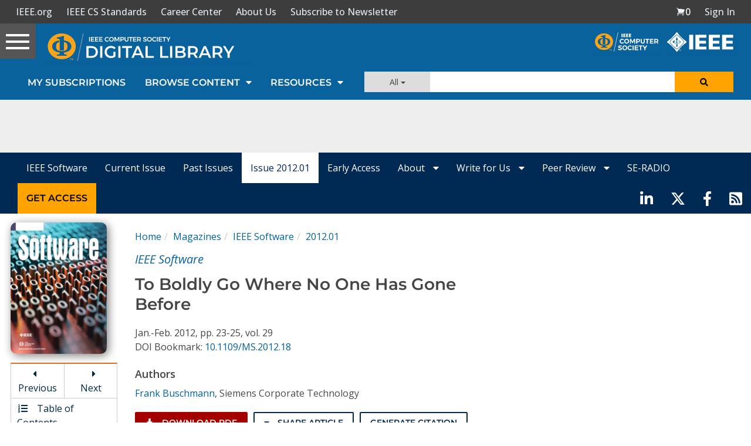

--- FILE ---
content_type: text/html; charset=utf-8
request_url: https://www.google.com/recaptcha/api2/aframe
body_size: 267
content:
<!DOCTYPE HTML><html><head><meta http-equiv="content-type" content="text/html; charset=UTF-8"></head><body><script nonce="m8-jV8Jgmv30KCcJV6Hsgg">/** Anti-fraud and anti-abuse applications only. See google.com/recaptcha */ try{var clients={'sodar':'https://pagead2.googlesyndication.com/pagead/sodar?'};window.addEventListener("message",function(a){try{if(a.source===window.parent){var b=JSON.parse(a.data);var c=clients[b['id']];if(c){var d=document.createElement('img');d.src=c+b['params']+'&rc='+(localStorage.getItem("rc::a")?sessionStorage.getItem("rc::b"):"");window.document.body.appendChild(d);sessionStorage.setItem("rc::e",parseInt(sessionStorage.getItem("rc::e")||0)+1);localStorage.setItem("rc::h",'1768566507272');}}}catch(b){}});window.parent.postMessage("_grecaptcha_ready", "*");}catch(b){}</script></body></html>

--- FILE ---
content_type: text/javascript
request_url: https://polo.feathr.co/v1/analytics/match/script.js?a_id=5cdda43ba3a493000bf82f7f&pk=feathr
body_size: -595
content:
(function (w) {
    
        
    if (typeof w.feathr === 'function') {
        w.feathr('integrate', 'ttd', '696a2ee61de5c40002c88281');
    }
        
        
    if (typeof w.feathr === 'function') {
        w.feathr('match', '696a2ee61de5c40002c88281');
    }
        
    
}(window));

--- FILE ---
content_type: application/javascript
request_url: https://prism.app-us1.com/?a=224472483&u=https%3A%2F%2Fwww.computer.org%2Fcsdl%2Fmagazine%2Fso%2F2012%2F01%2Fmso2012010023%2F13rRUxZ0nZv
body_size: 124
content:
window.visitorGlobalObject=window.visitorGlobalObject||window.prismGlobalObject;window.visitorGlobalObject.setVisitorId('dc726736-35d4-4933-9c82-f2be21158660', '224472483');window.visitorGlobalObject.setWhitelistedServices('tracking', '224472483');